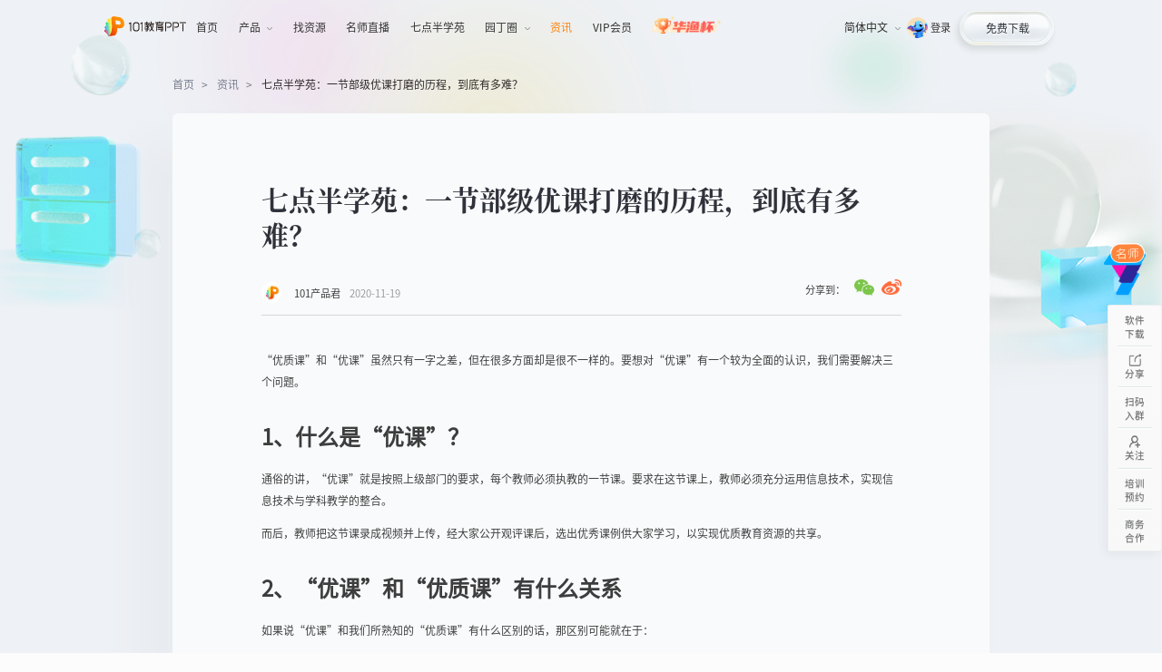

--- FILE ---
content_type: text/html
request_url: https://ppt.101.com/news/11182020/231439860.shtml
body_size: 11763
content:
<!DOCTYPE html>
<html lang="zh-CN">

<head>
    <title>七点半学苑：一节部级优课打磨的历程，到底有多难？ - 101教育PPT</title>
    <meta name="description" content="一线老师要想做出一节高质量的“优课”，就必须在教学设计上下功夫。好的教学设计是教学成功的一半。">
    <meta name="keywords" content="">
    <meta charset="utf-8">
<meta http-equiv="X-UA-Compatible" content="IE=edge,chrome=1">
<meta name="renderer" content="webkit">
<meta name="author" content="lijing(921010) | 2020-10-13">
<link href="/css/style.css?v=8.2" rel="stylesheet">
<script>
    function IsMobile() {
        var info = navigator.userAgent;
        var agents = ["Android", "iPhone", "SymbianOS", "Windows Phone", "iPod", "iPad"];
        for (var i = 0; i < agents.length; i++) {
            if (info.indexOf(agents[i]) >= 0) return true;
        }
        return false;
    }
    function getUrlParam(name) {
        var params = decodeURI(window.location.search);
        var reg = new RegExp("(^|&)" + name + "=([^&]*)(&|$)");
        var r = params.substr(1).match(reg);
        if (r != null) return unescape(r[2]);
        return null;
    }
    function winLoc() {
        var addressStr = window.location.href;
        var pathname = window.location.pathname;
        var mobileLink = '/m/';

        //特殊情况：手机端下载直接访问，不用跳转
        var stillPC = getUrlParam('stillPC');
        if (stillPC) return;

        //特殊情况：PC特殊情况，无对应手机端页面，不跳转
        var noPath = (pathname.indexOf('solution/order.shtml') != -1);

        //特殊情况：跳转话题详情
        if ((pathname.indexOf('activity/ugc/topics') != -1) || (pathname.indexOf('activity/UGC/topics') != -1)) {
            var topic = getUrlParam('topic');
            if (topic) {
                mobileLink = 'https://resource-container-mobile.sdp.101.com/#/ugc/topic/detail/' + topic;
            }
            window.location.href = mobileLink;
            return;
        }
        //特殊情况：跳转个人作品
        if ((pathname.indexOf('activity/ugc/works') != -1) || (pathname.indexOf('activity/UGC/works') != -1)) {
            var userId = getUrlParam('userId');
            if (userId) {
                mobileLink = 'https://resource-container-mobile.sdp.101.com/#/ugc/other-profile/' + userId;
            }
            window.location.href = mobileLink;
            return;
        }
        //特殊情况：产品介绍特殊处理
        if (addressStr.indexOf('/product/') !== -1) {
            var type = getUrlParam('type');
            mobileLink = '/m/product/';
            if (type) {
                switch (type) {
                    case 'pc':
                        mobileLink = '/m/product/';
                        break;
                    case 'mobile':
                        mobileLink = '/m/product/mobile.shtml';
                        break;
                    case 'xcx':
                        mobileLink = '/m/product/xcx.shtml';
                        break;
                }
            } else {
                mobileLink = '/m' + pathname;
            }


            window.location.href = mobileLink;
            return;
        }

        //特殊情况：需要处理访问带参
        if (addressStr.indexOf('codefrom') !== -1) {
            var codefrom = getUrlParam('codefrom');
            if (codefrom) {
                mobileLink = mobileLink + '?codefrom=' + codefrom;
            }
            window.location.href = mobileLink;
        }

        //扫描 跳转http://ppt.101.com/?&419396010&&192.168.3.21&ipfin&pcid&5e5dceeac4e16b728b96bd18&e=release&c=101&
        if (addressStr.indexOf('&c=') !== -1 && addressStr.indexOf('&e=') !== -1) {
            var c = getUrlParam('c');
            mobileLink = mobileLink + '?c=' + c;
            window.location.href = mobileLink;
        }
        if (!noPath) {
            mobileLink = '/m' + pathname;
            window.location.href = mobileLink;
        }
        //特殊情況：solution需要帶參跳轉
        if (addressStr.indexOf('#jump') != -1 && addressStr.indexOf('/solution/') != -1) {
            mobileLink = '/m' + pathname + '#jump';
        }
        window.location.href = mobileLink;
    }
    if (IsMobile()) {
        winLoc()
    }
</script>
<script src="/js/modernizr.custom.js"></script>

</head>

<body class="page-news page-newdetail" data-category="资讯详情" data-page="newsDetail">
    <!-- 公共页头 -->
<header class="com-header">
    <div class="com-wrap">
        <a class="logo" href="/" title="logo" data-mdc="PC公共页头">
            <img src="//cdncs.101.com/v0.1/static/edit_99/tmcms/images/svg/ppt-logo_zh_CN.svg" alt="101教育PPT官网">
        </a>
        <nav class="h-nav">
            <a class="link" href="/" title="首页" data-mdc="PC公共页头" data-nav="home">
                首页
            </a>
            <div class="drop drop-hover">
                <label data-nav="product" data-mdc="PC公共页头" data-action="产品" data-hover="">产品<i
                        class="ico ico-h-down"></i></label>
                <div class="hpanel flex">
                    <aside class="down">
                        <a href="/product/?type=pc" class="down-link" data-mdc="PC公共页头" title="产品-电脑版" style="z-index:1000;">
                            <i class="ico ico-nav-pc"></i>电脑版
                        </a>
                        <a href="/product/?type=pcjx" class="down-link" data-mdc="PC公共页头" title="产品-极速版">
                            <i class="ico jx"></i>极速版
                            <i class="beta"  style="z-index:1;"></i>
                        </a>
                        <a href="/product/?type=webppt" class="down-link" data-mdc="PC公共页头" title="产品-网页版">
                            <i class="ico webppt"></i>网页版
                        </a>
                        <a href="/product/?type=mobile" class="down-link" data-mdc="PC公共页头" title="产品-手机版">
                            <i class="ico ico-nav-mobile"></i>手机版
                        </a>
                        <a href="/product/?type=xcx" class="down-link" data-mdc="PC公共页头" title="产品-小程序">
                            <i class="ico ico-nav-xcx"></i>小程序
                        </a>
                    </aside>
                    <aside class="other">
                        <a href="/cases/" class="it it-des" data-mdc="PC公共页头" title="优秀案例">
                        </a>
                        <a href="/solution/" class="it it-sol" data-mdc="PC公共页头" title="解决方案">
                        </a>
                    </aside>
                </div>
            </div>
            <a class="link kejian-link" href="/vip/" data-nav="kejian" title="找资源" data-mdc="PC公共页头">
                找资源
            </a>

            <a class="link link-img" href="/xet/live.shtml" title="名师直播" data-mdc="PC公共页头" data-nav="teacher">
                名师直播
            </a>
            <a class="link" href="/xet/" title="七点半学苑" target="_blank" data-mdc="PC公共页头" data-nav="college">
                七点半学苑
            </a>
            <div class="drop drop-hover">
                <label data-mdc="PC公共页头" data-action="园丁圈" data-hover="">园丁圈<i class="ico ico-h-down"></i></label>
                <div class="hpanel-sm">
                    <a class="link" href="/ydq/" title="园丁圈" data-mdc="PC公共页头" data-nav="ydq">
                        园丁圈
                    </a>
                    <a class="link" href="/activitys/weibo/index.shtml" title="教育微博" data-mdc="PC公共页头" data-nav="weibo">
                        教育微博
                    </a>
                </div>
            </div>

            <a class="link" href="/news/" title="资讯" data-mdc="PC公共页头" data-nav="news">
                资讯
            </a>
            <a class="link" id="vipHeader" style="display: none;" href="/activitys/vip/index.shtml" title="教育微博"
                data-mdc="PC公共页头" data-nav="VIP">
                VIP会员
            </a>
            <a class="link link-hyb" href="/hyb/" title="活动" data-mdc="PC公共页头" data-nav="hyb">
                <img src="https://gcdncs.101.com/v0.1/static/edit_99/tmcms/images/hyb2/nav-hyb-logo.png" alt="华渔杯">
            </a>

        </nav>
        <aside class="fr">
            <div class="lang drop-hover">
                <label data-mdc="PC公共页头" data-action="语言选择" data-hover="">简体中文<i class="ico ico-h-down"></i></label>
                <div class="hpanel">
                    <a href="javascript:;" class="on">简体中文</a>
                    <a href="https://class.101.com/" target="_blank" data-mdc="PC公共页头" title="English">English</a>
                </div>
            </div>
            <div class="userMsg">
                <div class="tologin">
                    <img class="portrait"
                        onError="this.src='https://cdncs.101.com/v0.1/download?dentryId=42adedfd-182c-455e-ab11-4c2fe9fe7562&size=80'"
                        src="https://cdncs.101.com/v0.1/download?dentryId=42adedfd-182c-455e-ab11-4c2fe9fe7562&size=80">
                    <a class="loginlink" id="toLogin" href="javascript:;">登录</a>
                </div>
                <div class="tologinout">
                    <img class="portrait" id="headPortrait"
                        src="https://cdncs.101.com/v0.1/download?dentryId=42adedfd-182c-455e-ab11-4c2fe9fe7562&size=80">
                    <label class="username"></label>
                    <a class="logoutlink" id="headLogout" href="javascript:;">退出</a>
                </div>
            </div>
            <a href="/download/" class="btn btn-white" title="免费下载" data-mdc="PC公共页头">
                <label>免费下载</label>

            </a>

        </aside>


    </div>
</header>
<!-- /公共页头 -->
    <!-- 详情 -->
    <div class="news-detail neighbor-footer">
        <i class="ico new-qiu-4"></i>
        <i class="ico new-qiu-3"></i>
        <i class="c-qiu-4"></i>
        <div class="com-wrap">
            <i class="ico new-qiu-1"></i>
            <i class="ico new-qiu-2"></i>
            <i class="c-qiu-5"></i>
            <i class="c-qiu-1"></i>
            <!-- 导航 -->
            <nav class="com-crumb">
                <a class="link" href="/" data-md="面包屑" title="首页">首页</a>
                <a class="link" href="/news/" data-md="面包屑" title="资讯">资讯</a>
                <label class="text">
                    七点半学苑：一节部级优课打磨的历程，到底有多难？
                </label>
            </nav>
            <!-- 导航 -->
            <!-- 文章 -->
            <article class="article" data-id="275">
                <header class="article-header">
                    <h1 class="article-title">
                        七点半学苑：一节部级优课打磨的历程，到底有多难？
                    </h1>
                    <div class="msg clearfix">
                        <aside class="fl">
                            <div class="portrait"><span><img src="/images/news/portrait-default.jpg"></span></div>
                            <label class="name">101产品君</label>
                            <label class="time">
                                2020-11-19
                            </label>
                        </aside>
                        <aside class="fr">
                            <label>分享到：</label>
                            <div class="bdsharebuttonbox" data-tag="share_1">

                                <div class="item">
                                    <a class="bds_weixin" data-cmd="weixin" title="分享到微信"></a>
                                    <div class="panel">
                                        <h5>把好文章收藏到微信</h5>
                                        <p>--打开微信，扫码分享给好友/朋友圈--</p>
                                        <div class="img" id="weixinImg"></div>

                                    </div>
                                </div>
                                <div class="item"><a class="bds_tsina" data-cmd="tsina" title="分享到新浪微博"></a></div>

                            </div>
                        </aside>
                    </div>
                </header>
                <div class="article-detail" data-imgthumbnail="https://image.101.com/ppt/2020/11/18/202011193.png">
                    <p>&ldquo;优质课&rdquo;和&ldquo;优课&rdquo;虽然只有一字之差，但在很多方面却是很不一样的。要想对&ldquo;优课&rdquo;有一个较为全面的认识，我们需要解决三个问题。<br /><br /><span style="font-size: 18pt;"><strong>1、什么是&ldquo;优课&rdquo;？</strong></span></p>
<p>通俗的讲，&ldquo;优课&rdquo;就是按照上级部门的要求，每个教师必须执教的一节课。要求在这节课上，教师必须充分运用信息技术，实现信息技术与学科教学的整合。</p>
<p>而后，教师把这节课录成视频并上传，经大家公开观评课后，选出优秀课例供大家学习，以实现优质教育资源的共享。<br /><br /><span style="font-size: 18pt;"><strong>2、&ldquo;优课&rdquo;和&ldquo;优质课&rdquo;有什么关系</strong></span></p>
<p>如果说&ldquo;优课&rdquo;和我们所熟知的&ldquo;优质课&rdquo;有什么区别的话，那区别可能就在于：<br /><br /><span style="font-size: 14pt;"><strong>①执教者不同</strong></span></p>
<p>既然是&ldquo;优质课&rdquo;，那么其执教者必须是在课堂教学中有独到之处的，可以供他人借鉴的教师。通常情况下，不管是哪一种级别的优质课，其执教人都必须经过层层选拔，其最优者才能参加更高一级的优质课讲课资格。</p>
<p>而&ldquo;优课&rdquo;是一项一线教师的大众任务，人人皆可讲，人人皆要讲。<br /><br /><span style="font-size: 14pt;"><strong>②课的&ldquo;质量&rdquo;可能会有差别</strong></span></p>
<p>&ldquo;优质课&rdquo;的严格评选过程，会把一些评委心中算不上&ldquo;优质&rdquo;的课的执教者淘汰掉。而&ldquo;优课&rdquo;，则在这方面没有如此严格的要求。是每个人把自己认为质量较好的课录下来，上交以供评价。</p>
<p>所以，&ldquo;优课&rdquo;，可能不如大家平常习惯上认为的优质课有那么高的&ldquo;水平&rdquo;，但&ldquo;一师一优课&rdquo;的部级优课，质量就比较高了，也比较有含金量。<br /><br /><span style="font-size: 14pt;"><strong>③施教对象不同</strong></span></p>
<p>&ldquo;优质课&rdquo;评选的时候，为了实现公平竞争，执教者的执教对象往往不是自己的学生。而&ldquo;优课&rdquo;评选，只要是执教人自己的课即可。<br /><br /><span style="font-size: 14pt;"><strong>④课题的确定过程不同</strong></span></p>
<p>&ldquo;优质课&rdquo;评选时的课题，是由组织&ldquo;优质课&rdquo;评选的业务部门掌握，只有到了一定的时间才可以公布，并通常由参加评选的选手临时抽签确定。</p>
<p>然而，&ldquo;优课&rdquo;评选，没有此项要求。执教者可以和学校商议，在本备课组内按照分工，自选课题。<br /><br /><span style="font-size: 14pt;"><strong>⑤评选的目的不同</strong></span></p>
<p>&ldquo;优质课&rdquo;评选，是教育主管部门为了选拔教学尖子或者教学新秀，或者为了评价一个学校和地区的教育教学水平而组织的一项活动，其目的是为了评价和评奖。</p>
<p>而&ldquo;优课&rdquo;评选，除了上述目的，其初衷是为了促进教师课堂教学与信息技术的整合，并实现优质教育资源的共享。<br /><br /><span style="font-size: 18pt;"><strong>3、一节&ldquo;优课&rdquo;是怎么被做出来的？</strong></span></p>
<p>一线老师要想做出一节高质量的&ldquo;优课&rdquo;，就必须在教学设计上下功夫。好的教学设计是教学成功的一半。教学设计里隐藏着教师对教育、教学的认识，对学生、教材的把握，对目标、效率的追求，对经验、资料的积累。自己学容易走弯路，要是能有&ldquo;优课&rdquo;获奖名师带路就不一样了。</p>
<p>11月20日本周五晚19:30，荣获2019&ldquo;一师一优课&rdquo;部级优课一等奖的赵莉娜老师，将以获奖作品拆解入手，从课程设计、切片分析、标准解读、研究提升四个维度，分享一节优课是如何被做出来的。<br /><br /></p>
<p style="text-align: center;"><img style="width: 400px; height: 630px;" title="202011191" src="https://image.101.com/ppt/2020/11/18/202011191.png" alt="101教育PPT" /></p>
<p style="text-align: center;"><span style="color: #999999;">扫码进入直播页，开启【开播提醒】不错过学习</span></p>
<p><br /><span style="font-size: 18pt;"><strong>4、直播免费，听课还有福利</strong></span></p>
<p>本次直播课为公益免费课，老师们不仅可以免费学名师专家的经验技巧，听课还有三重福利！<br /><br /><span style="font-size: 14pt;"><strong>①邀请达人奖</strong></span></p>
<p>进入直播间，点击页面右上角【分享】按钮，分享到好友群或朋友圈，邀请好友加入学习，邀请人数TOP10的老师，可获得：罗技无线键盘、32G金士顿U盘、百度网盘月会员等好礼。<br /><br /><span style="font-size: 14pt;"><strong>②互动福利奖</strong></span></p>
<p>参与直播间互动，有机会获得：得力翻页笔、101教育PPT定制笔记本等好礼。<br /><br /><span style="font-size: 14pt;"><strong>③直播间隐藏福利</strong></span></p>
<p>还有隐藏惊喜福利，只在直播间发放哦~<br /><br /><span style="font-size: 18pt;"><strong>5、11月好课，每一场都不能错过</strong></span></p>
<p>11月赛课季，七点半学院特邀四位在赛课方面极具影响力的名师专家，从政策、标准、选题、设计各个角度进行经验分享。<br /><br /></p>
<p style="text-align: center;"><img style="width: 400px; height: 1016px;" title="202011192" src="https://image.101.com/ppt/2020/11/18/202011192.png" alt="101教育PPT" /><br /><br /></p>
<p>如果老师你还想学到更多教学技巧，欢迎关注101教育PPT在线学习平台&ldquo;<a href="https://ppt.101.com/xet">七点半学院</a>&rdquo;&nbsp; 这里为老师们提供了信息化教学软件、前沿教学经验、信息教学竞赛、教师专业发展、K12心理健康等多种类型的课程，助力教师信息化教学能力提升。</p>
                </div>
            </article>
            <!-- 其他相关 -->
            <div class="news-more">
    <nav class="tab-navs">
        <label class="item on" data-md="其他相关" data-label="最热文章">最热文章</label>
        <label class="item " data-md="其他相关" data-label="最新文章">最新文章</label>
    </nav>
    <div class="tab-contents">
        <ul class="list on">
                                    <li class="link">
                <a href="https://ppt.101.com/news/education/03142023/153812.shtml" data-md="相关文章" target="_blank" title="第六届“华渔杯”大赛火热进行中！全新参赛指南请查收！">
                    <h6 class="title">
                        第六届“华渔杯”大赛火热进行中！全新参赛指南请查收！
                    </h6>
                    <div class="time">
                        2023-05-11
                    </div>
                </a>
            </li>
                        <li class="link">
                <a href="https://ppt.101.com/news/09192022/145655.shtml" data-md="相关文章" target="_blank" title="2022华渔杯作品提交倒计时！">
                    <h6 class="title">
                        2022华渔杯作品提交倒计时！
                    </h6>
                    <div class="time">
                        2022-09-19
                    </div>
                </a>
            </li>
                        <li class="link">
                <a href="https://ppt.101.com/news/education/03022023/102404.shtml" data-md="相关文章" target="_blank" title="【诗词少年·第二季】携学生展诗词风采，促传承师生赢荣誉">
                    <h6 class="title">
                        【诗词少年·第二季】携学生展诗词风采，促传承师生赢荣誉
                    </h6>
                    <div class="time">
                        2023-03-02
                    </div>
                </a>
            </li>
                        <li class="link">
                <a href="https://ppt.101.com/news/product/09022022/112136.shtml" data-md="相关文章" target="_blank" title="101教育PPT上线网页版！老师们直呼：太实用了！">
                    <h6 class="title">
                        101教育PPT上线网页版！老师们直呼：太实用了！
                    </h6>
                    <div class="time">
                        2022-09-02
                    </div>
                </a>
            </li>
                        <li class="link">
                <a href="https://ppt.101.com/news/education/03202023/164825.shtml" data-md="相关文章" target="_blank" title="比“思维导图”还火的“锚图”儿童设计活动来了！">
                    <h6 class="title">
                        比“思维导图”还火的“锚图”儿童设计活动来了！
                    </h6>
                    <div class="time">
                        2023-03-24
                    </div>
                </a>
            </li>
                                </ul>
        <ul class="list">
                                     <li class="link">
                <a href="https://ppt.101.com/news/product/05072025/160440.shtml" data-md="最新文章" target="_blank" title="第八届“华渔杯”大赛开启！">
                    <h6 class="title">
                        第八届“华渔杯”大赛开启！
                    </h6>
                    <div class="time">
                        2025-05-07
                    </div>
                </a>
             </li>
         
                         <li class="link">
                <a href="https://ppt.101.com/news/education/12072024/221120.shtml" data-md="最新文章" target="_blank" title="期末冲刺必备：精选教师期末资源大全推荐">
                    <h6 class="title">
                        期末冲刺必备：精选教师期末资源大全推荐
                    </h6>
                    <div class="time">
                        2024-12-07
                    </div>
                </a>
             </li>
         
                         <li class="link">
                <a href="https://ppt.101.com/news/education/08222024/110923.shtml" data-md="最新文章" target="_blank" title="开学季教师必备好物清单">
                    <h6 class="title">
                        开学季教师必备好物清单
                    </h6>
                    <div class="time">
                        2024-08-22
                    </div>
                </a>
             </li>
         
                         <li class="link">
                <a href="https://ppt.101.com/news/education/04262024/102345.shtml" data-md="最新文章" target="_blank" title="【重要通知】 第七届“华渔杯”大赛开启！">
                    <h6 class="title">
                        【重要通知】 第七届“华渔杯”大赛开启！
                    </h6>
                    <div class="time">
                        2024-04-26
                    </div>
                </a>
             </li>
         
                         <li class="link">
                <a href="https://ppt.101.com/news/education/04192024/162352.shtml" data-md="最新文章" target="_blank" title="【公告】关于非官方（授权）渠道支付的重要提醒">
                    <h6 class="title">
                        【公告】关于非官方（授权）渠道支付的重要提醒
                    </h6>
                    <div class="time">
                        2024-04-19
                    </div>
                </a>
             </li>
         
                                </ul>

    </div>
</div>
            <!-- /其他相关 -->
            <div class="totas"></div>
        </div>



    </div>
    <!-- /详情 -->
    <!-- 公共页脚 -->
<footer class="com-footer">
    <!-- 站点信息 -->
    <div class="siteinfo">
        <div class="com-wrap">
            <!-- 语言 -->
            <aside class="lang">
                <div class="title" data-mdc="PC公共页脚" data-action="语言选择" data-hover="">
                    <i class="ico ico-lang-footer"></i>
                    <span>简体中文</span>
                    <i class="ico ico-lang-footer-down"></i>
                </div>
                <div class="hpanel">
                    <a href="javascript:;" class="on" data-mdc="PC公共页脚" title="简体中文">简体中文</a>
                    <a href="https://class.101.com/" target="_blank" data-mdc="PC公共页脚" title="English">English</a>
                </div>
            </aside>
            <!-- 站点地图 -->
            <aside class="site">
                <div class="section">
                    <div class="title">产品</div>
                    <a class="link" href="/download/" data-mdc="PC公共页脚" title="产品下载">产品下载</a>
                    <a class="link" href="/product/?type=pc" data-mdc="PC公共页脚" title="电脑版">电脑版</a>
                    <a class="link" href="/product/?type=mobile" data-mdc="PC公共页脚" title="手机版">手机版</a>
                    <a class="link" href="/product/?type=xcx" data-mdc="PC公共页脚" title="小程序">小程序</a>
                    <a class="link" href="/solution/" data-mdc="PC公共页脚" title="智慧课堂">智慧课堂</a>
                </div>
                <div class="section">
                    <div class="title">特色</div>
                    <a class="link" href="/kejian/" title="找资源" data-mdc="PC公共页脚">找资源</a>
                    <a class="link" href="/teacher/" title="找名师" data-mdc="PC公共页脚">找名师</a>
                    <a class="link" href="/xet/" title="七点半学苑" data-mdc="PC公共页脚">七点半学苑</a>
                    <a class="link" href="/news/" title="资讯" data-mdc="PC公共页脚">资讯</a>
                    <a class="link" href="/hyb/" title="活动" data-mdc="PC公共页脚">活动</a>

                </div>
                <div class="section">
                    <div class="title">我们</div>
                    <a class="link" href="/cooperation/" target="_blank" title="商务合作" data-mdc="PC公共页脚">商务合作</a>
                    <a class="link" href="/about/contact.shtml" title="联系我们" data-mdc="PC公共页脚">联系我们</a>
                   <!-- <a class="link" href="https://support.101.com" title="华渔全球服务中心" data-mdc="PC公共页脚">华渔全球服务中心</a> -->
                </div>
            </aside>
            <aside class="info fr">
                <!-- <div class="tel">0591-87085717</div>
                <p class="line-1">
                    <label>QQ群：139079028</label>
                    <a href="mailto:hysupport@101.com" class="link" data-mdc="PC公共页脚"
                        title="邮箱">邮箱：hysupport@101.com</a>
                </p> -->
                <ul class="down">
                    <li>
                        <div class="img"><img
                                src="https://gcdncs.101.com/v0.1/static/edit_99/tmcms/images/pc/code-gzh2.png"
                                alt="微信扫码关注"></div>
                        <p>
                            微信扫码关注<br>
                            获取更多教学技巧
                        </p>
                    </li>
                    <li>
                        <div class="img"><img src="/images/code/code-dy.png" alt="抖音扫码关注"></div>
                        <p>
                            抖音扫码关注<br>
                            解锁课堂黑科技
                        </p>
                    </li>
                    <!-- <li>
                        <a href="https://ndepc.101.com/" title="网龙产品中心" data-mdc="PC公共页脚" target="_blank">
                            <div class="img"><img src="/images/code/nd.png?v=1.1" alt="网龙产品中心"></div>
                            <p>
                                网龙产品中心<br>
                                ndepc.101.com
                            </p>
                        </a>

                    </li> -->
                </ul>
            </aside>
        </div>
    </div>
    <!-- 版权友链 -->
    <div class="copylink">
        <div class="com-wrap">
            <p>福建省华渔教育科技有限公司</p>
            <div class="line">
                增值电信业务经营许可证：闽B2-20160025 | 网站备案号：<a class="noline" href="https://beian.miit.gov.cn/"
                    title="闽ICP备12022411号" target="_blank">闽ICP备12022411号</a>
                <nav>
                    <a href="/about/declare.shtml" data-mdc="PC公共页脚" title="免责声明">免责声明 </a>
                    <a href="/about/copyright.shtml" data-mdc="PC公共页脚" title="版权声明">版权声明</a>
                    <a href="/about/privacy.shtml" data-mdc="PC公共页脚" title="隐私政策">隐私政策</a>
                </nav>
            </div>

        </div>
    </div>
</footer>
<!-- /公共页脚 -->
<!--[if lt IE 9]>
    <div class="lowie-main"><img src="/images/forie.png" alt="ie tip"></div>
<![endif]-->
    <!-- 公共侧边 -->
<div class="com-sidebar-wrap">
    <!-- <a class="com-sidebar-zb" href="/xet/live.shtml" target="_blank" data-mdc="PC公共侧边栏" data-action="直播表通道"><img
            src="//gcdncs.101.com/v0.1/static/edit_99/tmcms/images/home/logo-xet.gif" alt="直播表通道"></a> -->
    <a class="com-sidebar-zb" href="/teacher/" target="_blank" data-mdc="PC公共侧边栏" data-action="找名师"><img
            src="https://gcdncs.101.com/v0.1/static/edit_99/tmcms/images/pc/header-ms.png" alt="找名师"></a>
    <div class="com-sidebar">
        <ul class="list">
            <li class="item" data-open="#popDown" data-mdc="PC公共侧边栏" data-action="软件下载">
                <label class="label" id="sideDown">软件<br>下载</label>
            </li>
            <li class="item" data-mdc="PC公共侧边栏" data-action="分享" data-hover="">
                <label class="label"><i class="ico ico-s-share"></i>分享</label>
                <div class="h-panel share-panel">
                    <div class="img" id="sideBarHome">
                        <img src="/images/code/code-share.png" alt="分享">
                    </div>
                    <div class="text">
                        <div class="t-text">手机扫码 <br>分享本站</div>
                        <p>与好友共享丰富的</p>
                        <p>教育资讯与资源</p>

                    </div>
                </div>
            </li>
            <li class="item" data-mdc="PC公共侧边栏" data-action="扫码入群" data-hover="">
                <label class="label" id="sideDown">扫码<br>入群</label>
                <div class="h-panel  attention-panel attention-panel2">
                    <div class="it">
                        <div class="img">
                            <img src="//gcdncs.101.com/v0.1/static/edit_99/tmcms/images/pc/code-smerq.jpg" alt="扫码入群">
                        </div>
                        <p>扫码入群 <br>更多优质资源抢先领！</p>
                    </div>
                </div>
            </li>
            <li class="item" data-mdc="PC公共侧边栏" data-action="关注" data-hover="">
                <label class="label"><i class="ico ico-s-attention"></i>关注</label>
                <div class="h-panel attention-panel">
                    <div class="it">
                        <div class="img">
                            <img src="https://gcdncs.101.com/v0.1/static/edit_99/tmcms/images/pc/code-gzh2.png"
                                alt="关注微信公众号">
                        </div>
                        <p>关注微信公众号<br>获取更多教学技巧</p>
                    </div>
                    <div class="it">
                        <div class="img">
                            <img src="/images/code/code-dy.png" alt="抖音扫码关注">
                        </div>

                        <p>抖音扫码关注<br>解锁课堂黑科技</p>
                    </div>
                </div>
            </li>
            <li class="item" data-mdc="PC公共侧边栏" data-action="培训预约">
                <a class="link" href="https://www.wjx.cn/jq/76309299.aspx" target="_blank"
                    title="培训预约"><label>培训<br>预约</label></a>
            </li>
            <!-- <li class="item" data-mdc="PC公共侧边栏" data-action="客服">
                <a class="link" href="http://help.101.com/edu/index.html?s=1" target="_blank" title="客服"><label><i
                            class="ico ico-s-server"></i>客服</label></a>
            </li> -->
            <li class="item" data-mdc="PC公共侧边栏" data-action="商务合作">
                <a class="link" href="/cooperation/" target="_blank" title="商务合作"><label>商务<br>合作</label></a>
            </li>
        </ul>
        <div class="list item item-return" data-mdc="PC公共侧边栏" data-action="置顶">
            <label class="label"><i class="ico ico-s-top"></i>置顶</label>
        </div>

    </div>
</div>

<!-- /公共侧边 -->
<!--侧边弹窗 -->
<div class="com-pop pop-down" id="popDown">
    <div class="pop-main">
        <header class="pop-title">
            <h2 class="title-text">产品下载</h2>
            <i class="ico ico-close" data-mdc="PC公共下载弹窗" data-action="关闭"></i>
        </header>
        <ul class="list">
            <li class="item">
                <a href="javascript:;" relcode="winPc" id="popWinPc" data-mdc="PC公共下载弹窗" data-action="电脑版"
                    data-hover="">
                    <div class="f-panel">
                        <div class="img"><img src="/images/code/pop-pc.png" alt="电脑版下载"></div>
                        <label>电脑版</label>
                    </div>
                    <div class="h-panel">
                        <div class="img"><img src="/images/code/pop-pc.png" alt="下载电脑版"></div>
                        <label>点击下载电脑版</label>
                    </div>
                </a>
            </li>
            <li class="item">
                <a href="javascript:;" relcode="ios" data-mdc="PC公共下载弹窗" data-action="iOS版" data-hover="">
                    <div class="f-panel ">
                        <div class="img "><img src="/images/code/pop-ios.png" alt="下载iOS版"></div>
                        <label>iOS版</label>
                    </div>
                    <div class="h-panel">
                        <div class="img img-down" data-downtype="popdown"><img src="/images/code/pop-down.png"
                                alt="下载iOS版"></div>
                        <label>扫描下载iOS版</label>
                    </div>
                </a>
            </li>
            <li class="item">
                <a href="javascript:;" relcode="android" data-mdc="PC公共下载弹窗" data-action="Android版" data-hover="">
                    <div class="f-panel">
                        <div class="img"><img src="/images/code/pop-and.png" alt="下载Android版"></div>
                        <label>Android版</label>
                    </div>
                    <div class="h-panel">
                        <div class="img img-down" data-downtype="popdown"><img src="/images/code/pop-down.png"
                                alt="下载Android版"></div>
                        <label>扫描下载Android版</label>
                    </div>
                </a>
            </li>
            <li class="item">
                <a href="javascript:;" relcode="simplifyPc" data-mdc="PC公共下载弹窗" data-action="Windows精简版" data-hover="">
                    <div class="f-panel">
                        <div class="img"><img src="/images/code/pop-win.png" alt="下载Windows精简版"></div>
                        <label>Windows精简版</label>
                    </div>
                    <div class="h-panel row2">
                        <div class="img"><img src="/images/code/pop-win.png" alt="下载Windows精简版"></div>
                        <label>点击下载<br>Windows精简版</label>
                    </div>
                </a>
            </li>
            <li class="item">
                <a href="javascript:;" data-mdc="PC公共下载弹窗" data-action="小程序" data-hover="">
                    <div class="f-panel">
                        <div class="img"><img src="/images/code/pop-xcx.png" alt="下载小程序"></div>
                        <label>101教育PPT</label>
                    </div>
                    <div class="h-panel row2">
                        <div class="img"><img src="/images/code/pop-xcx.png" alt="下载小程序"></div>
                        <label>101教育PPT<br>微信扫码小程序</label>
                    </div>
                </a>
            </li>
            <!--<li class="item">
                <a href="javascript:;" data-mdc="PC公共下载弹窗" data-action="101班级助手" data-hover="">
                    <div class="f-panel">
                        <div class="img"><img src="/images/code/pop-zhushou.png" alt="下载101班级助手"></div>
                        <label>101班级助手</label>
                    </div>
                    <div class="h-panel row2">
                        <div class="img"><img src="/images/code/pop-zhushou.png" alt="下载101班级助手"></div>
                        <label>101班级助手<br>微信扫码小程序</label>
                    </div>
                </a>
            </li>-->
        </ul>
    </div>
</div>
<!--/侧边弹窗 -->
<!-- 手机弹窗 -->
<div class="com-pop pop-moblie" id="popMoblie">
    <div class="pop-main">
        <header>
            <img class="logo" src="//cdncs.101.com/v0.1/static/edit_99/tmcms/images/svg/ppt-logo_zh_CN.svg"
                alt="101教育PPT官网">
            <label>扫描二维码下载手机控制端</label>
            <i class="ico ico-close" data-mdc="手机下载弹窗" data-action="关闭"></i>
        </header>
        <div class="cnt">
            <aside class="codes">
                <div class="item on">
                    <div class="img" data-downtype="popMobile"><img src="/images/code/pop-down2.png" alt="扫描下载iOS版"></div>
                    <label>扫描下载iOS版</label>
                </div>
                <div class="item">
                    <div class="img" data-downtype="popMobile"><img src="/images/code/pop-down2.png" alt="扫描下载Android版"></div>
                    <label>扫描下载Android版</label>
                </div>
            </aside>
            <aside class="btns">
                <div class="item">
                    <a href="javascript:;" class="btn btn-yellow-md" relcode="ios" data-mdc="手机下载弹窗" data-action="iOS版下载"
                        data-hover="" data-change="common">
                        <i class="ico ico-ios-white"></i>
                        <label>iOS版下载</label>
                    </a>
                    <p>更新版本：<span class="version" data-type="ios"></span></p>
                </div>
                <div class="item">
                    <a href="javascript:;" class="btn btn-yellow-md" relcode="android" data-mdc="手机下载弹窗"
                        data-action="Android版下载" data-hover="" data-change="common">
                        <i class="ico ico-and-white"></i>
                        <label>Android版下载</label>
                    </a>
                    <p>更新版本：<span class="version" data-type="android"></span></p>
                </div>
            </aside>
        </div>
    </div>
</div>
<!-- /手机弹窗 -->
<div class="com-pop pop-login " id="popLogin">
    <div class="pop-main">
        <div class="pop-loginClose">
            <i class="ico ico-close" data-mdc="登录弹窗" data-action="关闭"></i>
        </div>
        <a class="link" target="_blank" data-mdc="登录弹窗" data-action="注冊"
            href="https://uc-component.sdp.101.com/?lang=zh-CN&sdp-app-id=0ad3a484-aa38-45eb-ad70-0417317feacd#/signUp">注冊</a>
        <div class="pop-loginWrapContent">
            <aside class="login-infoMsg">
                <div class="text-top">
                    <div class="text-1">更轻巧的备课方式</div>
                    <div class="text-2">更高效的集备选择</div>
                </div>
                <div class="text-line">

                    <p>无需安装，即可完成备授课全流程</p>
                    <p>一键分享，随时随地都能查看</p>
                    <p>多人同步编辑，集体备课新选择</p>
                    <p>100w+资源库，优质课件无处不在</p>
                </div>

            </aside>

            <aside class="pop-loginWrapForm">
                <!-- 登录表单 -->
                <div class="pop-loginWrap on">
                    <header class="pop-loginHead">

                        <img class="portrait"
                            onError="this.src='https://ppt.101.com/101ppt_static/images/loginPop/icon_head_default.png'"
                            src="https://ppt.101.com/101ppt_static/images/loginPop/icon_head_default.png">
                    </header>
                    <nav class="pop-loginNav">
                        <label class="item on" data-mdc="登录弹窗" data-action="免密登录">免密登录</label>
                        <label class="item" data-mdc="登录弹窗" data-action="密码登录"> 密码登录</label>
                    </nav>
                    <div class="pop-loginTab">
                        <!-- 免密登录 -->
                        <div class="tab pop-loginSMSWrap on">
                            <div class="login-input phone">
                                <label class="label" data-label="手机号">手机号</label>
                                <input class="phone" maxlength='20' name="SMSPhone" type="text" placeholder="手机号"
                                    value="">
                                <i class="close-input"></i>
                                <div class="area-code"><span class="loginSMSCode">+86</span><i></i></div>
                                <div class="area-drop">
                                    <h6>当前地区</h6>
                                    <ul class="current loginCurrentCountry">
                                        <li data-name="中国">中国<span>+86</span></li>
                                    </ul>
                                    <h6>常用地区</h6>
                                    <ul class="loginUsefulCountry"></ul>
                                    <ul class="loginCountryList"></ul>
                                </div>
                            </div>
                            <div class="login-input graph">
                                <label class="label" data-label="图形验证码">图形验证码</label>
                                <input type="text" name="SMSGraph" maxlength="4" class="input-code" placeholder="图形验证码"
                                    value="">
                                <i class="close-input"></i>
                                <img src="" class="graph-btn">
                            </div>
                            <div class="login-input SMS">
                                <label class="label" data-label="短信验证码">短信验证码</label>
                                <input type="text" name="SMSCode" maxlength="6" class="input-code" placeholder="短信验证码"
                                    value="">
                                <i class="close-input"></i>
                                <span class="SMS-btn">获取验证码</span>
                                <label class="totas"></label>
                            </div>
                            <a class="login-btn" href="javascript:;" data-mdc="登录弹窗" data-action="注冊/登录">注冊/登录</a>
                            <p class="tip-links">
                                未注册手机验证后自动登录，注册即代表同意
                                <a target="_blank"
                                    href="https://ppt-bonus-pc.sdp.101.com/?language=zh_CN&active=1&productID=0ad3a484-aa38-45eb-ad70-0417317feacd/#/protocol?KeyWord=setting">《用户服务协议》</a>
                                和
                                <a target="_blank"
                                    href="https://ppt-bonus-pc.sdp.101.com/?language=zh_CN&active=0&productID=0ad3a484-aa38-45eb-ad70-0417317feacd/#/protocol?KeyWord=setting">《隐私政策》</a>
                                、
                                <a target="_blank"
                                    href="https://ppt-bonus-pc.sdp.101.com/?language=zh_CN&active=2&productID=0ad3a484-aa38-45eb-ad70-0417317feacd/#/protocol?KeyWord=setting">《付费协议》</a>
                            </p>
                        </div>
                        <!-- /免密登录 -->

                        <!-- 手机，邮箱，账号登录 -->
                        <div class="tab pop-loginPWDWrap">
                            <div class="login-input uesrname">
                                <label class="label" data-label="手机/邮箱/用户名">手机/邮箱/用户名</label>
                                <input type="text" name='PWDUsername' class="input-code" placeholder="手机/邮箱/用户名"
                                    autocomplete="off" value="">
                                <i class="close-input"></i>
                            </div>
                            <div class="login-input password">
                                <label class="label" data-label="密码">密码</label>
                                <input type="password" name='PWDPassword' class="input-code" placeholder="密码"
                                    autocomplete="off" value="">
                                <i class="close-input"></i>
                            </div>
                            <div class="login-input graph">
                                <label class="label" data-label="图形验证码">图形验证码</label>
                                <input type="text" name='PWDGraph' maxlength="4" class="input-code" placeholder="图形验证码">
                                <i class="close-input"></i>
                                <img src="" class="graph-btn">
                            </div>
                            <div class="clearfix">
                                <a class="passwordlink" target="blank" data-mdc="登录弹窗" data-action="忘记密码？"
                                    href="https://uc-component.sdp.101.com?lang=zh-CN&sdp-app-id=0ad3a484-aa38-45eb-ad70-0417317feacd#/password/find">忘记密码？</a>
                            </div>
                            <a class="login-btn" href="javascript:;" data-mdc="登录弹窗" data-action="登录">登录</a>
                            <p class="tip-links">
                                登录即代表同意
                                <a target="_blank"
                                    href="https://ppt-bonus-pc.sdp.101.com/?language=zh_CN&active=1&productID=0ad3a484-aa38-45eb-ad70-0417317feacd/#/protocol?KeyWord=setting">《用户服务协议》</a>
                                和
                                <a target="_blank"
                                    href="https://ppt-bonus-pc.sdp.101.com/?language=zh_CN&active=0&productID=0ad3a484-aa38-45eb-ad70-0417317feacd/#/protocol?KeyWord=setting">《隐私政策》</a>
                                、
                                <a target="_blank"
                                    href="https://ppt-bonus-pc.sdp.101.com/?language=zh_CN&active=2&productID=0ad3a484-aa38-45eb-ad70-0417317feacd/#/protocol?KeyWord=setting">《付费协议》</a>
                            </p>
                        </div>
                        <!-- /手机，邮箱，账号登录 -->
                    </div>
                    <!-- 其他登录方式 -->
                    <div class="pop-loginOther">
                        <h3>其他登录方式</h3>
                        <div class="items">
                            <a class="item" data-mdc="登录弹窗" data-action="其他登录方式-QQ" data-type="qq">
                                <img
                                    src="https://cs.101.com/v0.1/download?dentryId=15b31289-d27b-4006-9c97-d258f52ea5f4">
                            </a>
                            <a class="item" data-mdc="登录弹窗" data-action="其他登录方式-新浪微博" data-type="sinawb">
                                <img
                                    src="https://cs.101.com/v0.1/download?dentryId=4fe703b4-7bdf-41ff-858d-a0822d09d8aa">
                            </a>
                        </div>
                    </div>
                    <!-- /其他登录方式 -->
                </div>
                <!-- /登录表单 -->
                <!-- 实名认证表单 -->
                <div class="pop-loginRealWrap ">
                    <label class="return" data-mdc="登录弹窗" data-action="实名认证-返回">返回</label>
                    <header>
                        <h2>实名认证</h2>
                        <p>应国家法律要求，使用互联网服务需进行帐户实名。为保障您的帐户的正常使用，请尽快完成实名认证，感谢您的理解和支持！</p>
                    </header>
                    <div class="pop-loginTab">
                        <div class="login-input phone">
                            <label class="label" data-label="手机号">手机号</label>
                            <input maxlength='20' name="RealPhone" type="text" placeholder="手机号" value="">
                            <i class="close-input"></i>
                            <div class="area-code"><span class="loginSMSCode">+86</span><i></i></div>
                            <div class="area-drop">
                                <h6>当前地区</h6>
                                <ul class="current loginCurrentCountry">
                                    <li data-name="中国">中国<span>+86</span></li>
                                </ul>
                                <h6>常用地区</h6>
                                <ul class="loginUsefulCountry"></ul>
                                <ul class="loginCountryList"></ul>
                            </div>
                        </div>
                        <div class="login-input graph">
                            <label class="label" data-label="图形验证码">图形验证码</label>
                            <input class="input-code" type="text" name="RealGraph" maxlength="4" placeholder="图形验证码">
                            <i class="close-input"></i>
                            <img src="" class="graph-btn">
                        </div>
                        <div class="login-input SMS">
                            <label class="label" data-label="短信验证码">短信验证码</label>
                            <input type="text" name="RealCode" maxlength="6" class="input-code" placeholder="短信验证码">
                            <i class="close-input"></i>
                            <span class="SMS-btn">获取验证码</span>
                            <label class="totas"></label>
                        </div>
                        <a class="login-btn" data-mdc="登录弹窗" data-action="实名认证" href="javascript:;">实名认证</a>
                    </div>
                </div>
                <!-- /实名认证表单 -->
            </aside>

        </div>

    </div>
</div>
    <script>
    var _hmt = _hmt || [];
    (function () {
        var hm = document.createElement("script");
        hm.src = "https://hm.baidu.com/hm.js?e8b7b367f154392d03ff0b5588666a2f";
        var s = document.getElementsByTagName("script")[0];
        s.parentNode.insertBefore(hm, s);
    })();
</script>
    <script src="//gcdncs.101.com/v0.1/static/edit_99/tmcms/js/jquery.min.js?v=1.1"></script>
<script src="//gcdncs.101.com/v0.1/static/edit_99/tmcms/js/lodash.min.js"></script>
<script src="//gcdncs.101.com/v0.1/static/edit_99/tmcms/js/jquery.qrcode.min.js"></script>
<script src="https://cdncs.101.com/v0.1/static/uc_sdk/v1.9.9/UC-SDK.min.js"></script>
<script src="/101ppt_static/js/downInfo.js?v=1.1"></script>
<script src="/101ppt_static/js/pc/base64.min.js"></script>
<script src="/101ppt_static/js/pc/config.js?v=1.4"></script>
<script src="/101ppt_static/js/pc/loginnew.js?v=1.8"></script>
<script src="/101ppt_static/js/pc/common.js?v=2.0"></script>
    <script src="https://gcdncs.101.com/v0.1/static/edit_99/tmcms/js/clipboard.min.js"></script>
    <script src="/101ppt_static/js/pc/news-detail.js?v=1.3"></script>


</body>

</html>

--- FILE ---
content_type: application/javascript
request_url: https://ppt.101.com/101ppt_static/js/pc/news-detail.js?v=1.3
body_size: 2142
content:
/*
 * @Author: lijing(707123) 
 * @Date: 2021-06-01 11:13:05 
 * @Last Modified by: lijing(707123)
 * @Last Modified time: 2022-09-09 15:12:19
 * 【PC】新闻详情
 */
; (function () {
    var detail = {
        sinaWeiBo: function (title, url, pic) {
            var param = {
                url: url || window.location.href,
                type: '3',
                count: '1', /** 是否显示分享数，1显示(可选)*/
                appkey: '', /** 您申请的应用appkey,显示分享来源(可选)*/
                title: title, /** 分享的文字内容(可选，默认为所在页面的title)*/
                pic: pic || '', /**分享图片的路径(可选)*/
                ralateUid: '', /**关联用户的UID，分享微博会@该用户(可选)*/
                rnd: new Date().valueOf()
            }
            var temp = [];
            for (var p in param) {
                temp.push(p + '=' + encodeURIComponent(param[p] || ''))
            }
            var targetUrl = 'http://service.weibo.com/share/share.php?' + temp.join('&');
            window.open(targetUrl);
        },
        share: function () {
            var title = $('title').text();
            var addressStr = window.location.href;
            var _bdText = '好文！' + title + '原文戳→';
            var _bdPic = $('.article-detail').data('imgthumbnail');
            var $img = $('.article-detail img');

            if ($img.length > 0) {
                _bdPic = $img[0].src;

            }
            if (_bdPic.indexOf('gcdncs') != -1) {
                _bdPic = _.replace(_bdPic, 'gcdncs', 'cs')

            }
            $('.bds_tsina').on('click', function () {
                detail.sinaWeiBo(_bdText, addressStr, _bdPic)
            })

            // window._bd_share_config = {
            //     common: {
            //         bdText: _bdText,
            //         bdDesc: title,
            //         bdUrl: addressStr,
            //         bdPic: _bdPic
            //     },
            //     share: [{
            //         "bdSize": 32
            //     }],
            //     slide: [{
            //         bdImg: 0,
            //         bdPos: "right",
            //         bdTop: 100
            //     }],
            //     selectShare: [{
            //         "bdselectMiniList": ['qzone', 'tqq', 'kaixin001', 'bdxc', 'tqf']
            //     }]
            // }
            // with (document) 0[(getElementsByTagName('head')[0] || body).appendChild(createElement('script')).src = '/static/api/js/share.js?cdnversion=' + ~(-new Date() / 36e5)];
        },
        //浏览数
        viewNum: function () {
            //预生产
            var host = window.location.host;
            var viewUrl = '';
            var viewTag = false;
            switch (host) {
                case 'testppt.101.com':
                    viewUrl = '//testppt.101.com/api/v1.0/news/add_views'
                    viewTag = true;
                    break;
                case 'ppt.101.com':
                    viewTag = true;
                    viewUrl = '//ppt.101.com/api/v1.0/news/add_views'
                    break;
                default:
                    break;
            }

            if (viewTag) {
                var id = $('.article').data('id');
                var data = JSON.stringify({
                    id: id
                })
                $.ajax({
                    type: 'post',
                    dataType: 'json',
                    url: viewUrl,
                    data: data,
                    success: function (res) {
                        console.log('success', res)
                    },
                    error: function (err) {
                        console.log('error', err)
                    }
                })

            }


        },
        weixinPanel: function () {
            var addressStr = window.location.href;
            var $weixinImg = $('#weixinImg');
            $weixinImg.html('').qrcode({
                width: 180,
                height: 180,
                text: addressStr
            });

        },
        tab: function () {
            $('.news-more .tab-navs .item').on('click', function () {
                var $this = $(this);
                var index = $this.index();
                var $cnt = $('.news-more .list').eq(index);
                $this.addClass('on').siblings().removeClass('on')
                $cnt.addClass('on').siblings().removeClass('on')

            })
        },
        md: function () {
            var pageCategory = $('body').data('category');
            var title = $('title').text();
            $('[data-mdc]').on('click', function () {
                var cmd = $(this).data('cmd');
                var label;
                var action = title;
                switch (cmd) {
                    case 'tsina':
                        label = '分享到新浪';
                        break;
                    case 'weixin':
                        label = '分享到微信';
                        break;
                }
                Tool.trackEvent(pageCategory, action, label)

            })
        },
        pageScale: function () {
            var is4K = ($('.article').width() > 1800);
            if (is4K) {
                $('.article-detail img').each(function () {
                    var $this = $(this);
                    var _w = $this.width();
                    $this.width(_w * 2)
                })

            }
        },
        totasTip: function (text) {
            $('.totas').text(text).show()
            var timer = setTimeout(() => {
                $('.totas').hide();
                clearTimeout(timer)
            }, 2500)

        },
        copy: function () {
            $('.newcopylink').on('click', function () {
                let link = $(this).data('link')
                var clipboard = new ClipboardJS('.newcopylink', {
                    text: function () {
                        return link;
                    }
                });
                clipboard.on('success', function () {
                    detail.totasTip('链接已经复制成功~')
                })
            })
        },

        init: function () {
            this.tab();
            this.share();
            this.md();
            this.weixinPanel();
            this.pageScale();
            this.viewNum();
            this.copy()

            // alert('fff')
        }
    }
    detail.init()
})();